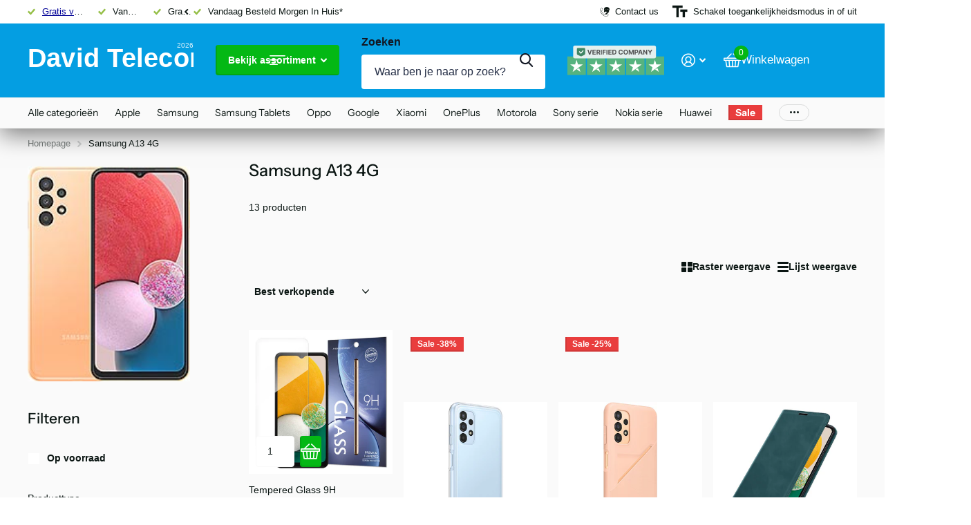

--- FILE ---
content_type: text/javascript
request_url: https://cdn.shopify.com/extensions/177f5cac-699a-4497-9906-f5e4dfe6979e/1.1.0/assets/syk-bg-match.js
body_size: -370
content:
/*
 * @name: Background Match
 * @description: Check if an element or any of its parents has a specific background color
 * @param: element {Element} - The element to check
 * @param: color {String} - The color to match
 * @return: {Boolean} - True if the element or any of its parents has the specified color
 * @example: Xpansion.bgMatch(document.querySelector('.my-element'), 'rgb(255, 255, 255)');
 * @live usage example:
     if (Xpansion.bgMatch(banner.parentElement, window.getComputedStyle(banner).backgroundColor)) {
         banner.classList.add('syk-x-no-padding');
     }
 */

var Xpansion = Xpansion || {};
Xpansion.bgMatch = function (element, color) {
    let defaultStyle = 'rgba(0, 0, 0, 0)';

    let backgroundColor = window.getComputedStyle(element).backgroundColor;
    if (backgroundColor !== defaultStyle) return backgroundColor === color;

    if (!element.parentElement) return false;
    return Xpansion.bgMatch(element.parentElement, color);
};


--- FILE ---
content_type: text/javascript
request_url: https://cdn.shopify.com/extensions/177f5cac-699a-4497-9906-f5e4dfe6979e/1.1.0/assets/syk-popup.js
body_size: 3689
content:
(() => {
    // Add to script only once
    window.syk = window.syk || {};
    if (window.syk.popupReady) {
        return;
    }
    window.syk.popupReady = true;

    // Open popup
    let syk_popup_open = document.querySelectorAll('.syk-x-open-popup');
    const syk_x_cart_add_url = window.Shopify.routes.root + 'cart/add';
    syk_popup_open.forEach(function (app) {
        app.addEventListener('click', function () {
            if (!app.classList.contains('syk-popup-opened')) {
                syk_popup_open_product_add_to_cart(app);
            }
            app.classList.add('syk-popup-opened');
        });
    });

    let variantsdata;
    let syk_x_popup;

    const setPopUpData = (syk_x_popup, data) => {
        if (!!data.image) {
            if (data.image !== null && data.image != '') {
                syk_x_popup.querySelector('.syk-x-popup-product-image > img').setAttribute('src', data.image);
                syk_x_popup
                    .querySelector('.syk-x-popup-product-image > img')
                    .classList.remove('syk-x-popup-product-image-hidden');
                syk_x_popup
                    .querySelector('.syk-x-popup-product-image > svg')
                    .classList.add('syk-x-popup-product-image-hidden');
                if (syk_x_popup.querySelector('.syk-x-popup-select-button')) {
                    syk_x_popup.querySelector('.syk-x-popup-select-button').setAttribute('data-image', data.image);
                }
            } else {
                syk_x_popup
                    .querySelector('.syk-x-popup-product-image > img')
                    .classList.add('syk-x-popup-product-image-hidden');
                syk_x_popup
                    .querySelector('.syk-x-popup-product-image > svg')
                    .classList.remove('syk-x-popup-product-image-hidden');
            }
        }
        if (!!data.url) {
            syk_x_popup.querySelector('.syk-x-popup-product-url').setAttribute('href', data.url);
        }
        if (!!data.title) {
            syk_x_popup.querySelector('.syk-x-popup-product-title').innerHTML = data.title;
        }
        if (!!data.variant_title && syk_x_popup.querySelector('.syk-x-popup-select-button')) {
            syk_x_popup.querySelector('.syk-x-popup-select-button').setAttribute('data-title', data.variant_title);
        }

        if (!!data.price || data.price === 0) {
            let cur_price = data.price;
            if (parseFloat(cur_price) || data.price === 0) {
                cur_price = Xpansion.formatMoney(data.price, syk_money_format);
            }
            syk_x_popup.querySelector('.syk-x-popup-price > span:not(.syk-x-popup-old-price)').innerHTML = cur_price;

            // Update Variant
            if (syk_x_popup.querySelector('.syk-x-popup-select-button')) {
                syk_x_popup.querySelector('.syk-x-popup-select-button').setAttribute('data-price', cur_price);
            }

            if (data.hasOwnProperty('price_old') && data.price_old > data.price) {
                syk_x_popup
                    .querySelector('.syk-x-popup-price > span.syk-x-popup-old-price')
                    .classList.remove('syk-x-popup-old-price-none');
                let price_old = data.price_old;
                if (parseFloat(price_old)) {
                    price_old = Xpansion.formatMoney(price_old, syk_money_format);
                }
                syk_x_popup.querySelector('.syk-x-popup-price > span.syk-x-popup-old-price').innerHTML = price_old;

                // Update Variant
                if (syk_x_popup.querySelector('.syk-x-popup-select-button')) {
                    syk_x_popup.querySelector('.syk-x-popup-select-button').setAttribute('data-price-old', price_old);
                }
            } else {
                syk_x_popup
                    .querySelector('.syk-x-popup-price > span.syk-x-popup-old-price')
                    .classList.add('syk-x-popup-old-price-none');
                syk_x_popup.querySelector('.syk-x-popup-price > span.syk-x-popup-old-price').innerHTML = '';

                // Update Variant
                if (syk_x_popup.querySelector('.syk-x-popup-select-button')) {
                    syk_x_popup.querySelector('.syk-x-popup-select-button').setAttribute('data-price-old', '');
                }
            }
        }

        if (typeof data.unit_price !== 'undefined' && data.unit_price) {
            let unit_price = data.unit_price;
            if (parseFloat(unit_price) || data.unit_price === 0) {
                unit_price = Xpansion.formatMoney(data.unit_price, syk_money_format);
            }
            if (!!data.unit) {
                let separator = '/';
                if (syk_x_popup.querySelector('.syk-x-popup-unit').getAttribute('data-unit-separator')) {
                    separator = syk_x_popup.querySelector('.syk-x-popup-unit').getAttribute('data-unit-separator');
                }
                unit_price += ' ' + separator + ' ' + data.unit;
            }
            syk_x_popup.querySelector('.syk-x-popup-unit').innerHTML = unit_price;
            // Update Variant
            if (syk_x_popup.querySelector('.syk-x-popup-select-button')) {
                syk_x_popup.querySelector('.syk-x-popup-select-button').setAttribute('data-unit', unit_price);
            }
        } else {
            syk_x_popup.querySelector('.syk-x-popup-unit').innerHTML = '';
            // Update Variant
            if (syk_x_popup.querySelector('.syk-x-popup-select-button')) {
                syk_x_popup.querySelector('.syk-x-popup-select-button').setAttribute('data-unit', '');
            }
        }

        if (typeof data.id !== 'undefined') {
            // Regular form
            if (syk_x_popup.querySelector('form input[name="id"]')) {
                syk_x_popup.querySelector('form input[name="id"]').setAttribute('value', data.id);
                // Update Variant
            } else if (syk_x_popup.querySelector('.syk-x-popup-select-button')) {
                syk_x_popup.querySelector('.syk-x-popup-select-button').setAttribute('data-id', data.id);
            }
        }

        if (typeof data.available !== 'undefined') {
            if (data.available == 'unavailable' || !data.available) {
                syk_x_popup.querySelector('button.syk-x-button').classList.add('syk-x-button-hidden');
                syk_x_popup.querySelector('.syk-x-button-unavailable').classList.remove('syk-x-button-hidden');
                if (data.available == 'unavailable') {
                    syk_x_popup
                        .querySelector('.syk-x-button-unavailable .syk-x-text-unavailable')
                        .classList.add('syk-x-text-show');
                    syk_x_popup
                        .querySelector('.syk-x-button-unavailable .syk-x-text-stock')
                        .classList.remove('syk-x-text-show');
                } else {
                    syk_x_popup
                        .querySelector('.syk-x-button-unavailable .syk-x-text-unavailable')
                        .classList.remove('syk-x-text-show');
                    syk_x_popup
                        .querySelector('.syk-x-button-unavailable .syk-x-text-stock')
                        .classList.add('syk-x-text-show');
                }
            } else {
                syk_x_popup.querySelector('button.syk-x-button').classList.remove('syk-x-button-hidden');
                syk_x_popup.querySelector('.syk-x-button-unavailable').classList.add('syk-x-button-hidden');
            }
        }

        if (typeof data.responseForm !== 'undefined') {
            if (data.responseForm != '') {
                syk_x_popup.querySelector('.syk-x-popup-response > p').innerHTML = data.responseForm;
                syk_x_popup.querySelector('.syk-x-popup-response').classList.add('syk-x--product-error-message-active');
            } else {
                syk_x_popup.querySelector('.syk-x-popup-response > p').innerHTML = '';
                syk_x_popup
                    .querySelector('.syk-x-popup-response')
                    .classList.remove('syk-x--product-error-message-active');
            }
        }
    };

    // Init popup
    syk_popup_open_product_add_to_cart = (app) => {
        let sectionID = app.getAttribute('data-popup-section');
        let settings = JSON.parse(app.getAttribute('data-settings'));
        variantsdata = JSON.parse(app.getAttribute('data-variants'));
        syk_x_popup = document.querySelector('template#syk-x-popup-' + sectionID).content.cloneNode(true);
        let syk_x_popup_wrap = syk_x_popup.querySelector('.syk-x-popup-wrap');
        syk_x_popup_wrap.classList.add('syk-x-active');

        let optionLabels = settings.option_labels;

        let syk_x_popup_id = settings.id;
        let syk_x_popup_url = settings.url;
        let syk_x_popup_title = settings.title;
        let syk_x_popup_variant_title = '';
        let syk_x_popup_image = settings.image;
        let syk_x_popup_price = settings.price;
        let syk_x_popup_price_old = settings.price_old;
        let syk_x_popup_available = settings.available;
        let syk_x_popup_update_variant = false;
        if (settings.update_variant !== undefined) {
            syk_x_popup_update_variant = settings.update_variant;
        }
        let syk_x_popup_unit = false;
        let syk_x_popup_unit_price = false;
        if (variantsdata) {
            let options_list = {};

            variantsdata.forEach((v) =>
                v.options.forEach((option, index) => {
                    if (!Array.isArray(options_list['option-' + index])) {
                        options_list['option-' + index] = [option];
                    } else if (!options_list['option-' + index].includes(option)) {
                        options_list['option-' + index].push(option);
                    }
                })
            );

            let dropdowns = '';
            Object.keys(options_list).forEach((key, index) => {
                let select = '<div class="syk-product-variant-selector" data-value="' + options_list[key][0] + '">';
                select += '<div class="syk-product-option-label">' + optionLabels[index] + '</div>';
                select += '<div class="syk-product-variant-wrapper syk-x-scheme-lightest">';
                select += '<div class="syk-product-select-wrapper" data-value="' + options_list[key][0] + '">';
                select +=
                    '<div class="syk-product-option-main"><span>' +
                    options_list[key][0] +
                    '</span><i data-syk-x-icon="chevron-down filled"></i></div>';
                select += '<div class="syk-product-options">';
                options_list[key].forEach((x, i) => {
                    select += '<div class="syk-product-option" tabindex="0" data-value="' + x + '">' + x + '</div>';
                });
                select += '</div></div></div></div>';
                dropdowns += select;
            });
            syk_x_popup.querySelector('.syk-x-popup-product-variants').innerHTML = dropdowns;

            let variant = variantsdata[0];
            syk_x_popup_id = variant.id;
            if (variant.public_title !== null) {
                syk_x_popup_variant_title = variant.public_title;
            } else if (variant.option1 !== null) {
                syk_x_popup_variant_title = variant.option1;
            }
            syk_x_popup_price = variant.price;
            syk_x_popup_price_old = variant.compare_at_price;
            syk_x_popup_available = variant.available;

            // Unit price
            if (variant.unit_price_measurement) {
                if (variant.unit_price_measurement.reference_value != 1) {
                    syk_x_popup_unit = variant.unit_price_measurement.reference_value;
                    syk_x_popup_unit += variant.unit_price_measurement.reference_unit;
                } else {
                    syk_x_popup_unit = variant.unit_price_measurement.reference_unit;
                }
                syk_x_popup_unit_price = variant.unit_price;
            }
        }

        // Response
        let responseForm = app.getAttribute('data-response');
        if (responseForm !== null && responseForm != '') {
        } else {
            responseForm = '';
        }

        // If popup is only used to update the variant
        if (syk_x_popup_update_variant) {
            if (app.closest('.syk-x--bulk-product-wrapper')) {
                app.closest('.syk-x--bulk-product-wrapper').classList.add('syk-x--bulk-product-active');
            }

            // Hide form
            syk_x_popup_wrap.querySelector('.syk-x-popup-product-data > form').remove();
        } else {
            // Hide bulk button
            syk_x_popup_wrap.querySelector('.syk-x-popup-select-button').remove();
        }

        setPopUpData(syk_x_popup, {
            image: syk_x_popup_image,
            url: syk_x_popup_url,
            id: syk_x_popup_id,
            title: syk_x_popup_title,
            variant_title: syk_x_popup_variant_title,
            price: syk_x_popup_price,
            price_old: syk_x_popup_price_old,
            available: syk_x_popup_available,
            responseForm: responseForm,
            unit: syk_x_popup_unit,
            unit_price: syk_x_popup_unit_price,
        });

        document.body.appendChild(syk_x_popup);
        window.dispatchEvent(syk_popup_productOptionsEvt);
    };

    // Check height and add max-height
    check_popup_height = function (app) {
        let windowHeight = window.innerHeight;
        let appHeight = app.offsetHeight;
        if (windowHeight <= appHeight * 1.2) {
            app.classList.add('syk-popup-overflow');
        } else {
            app.classList.remove('syk-popup-overflow');
        }
    };

    // Close popup function
    close_popup_add_to_cart = function (app) {
        if (app) {
            app.remove();
        }
        if (document.querySelector('.syk-popup-opened')) {
            document.querySelector('.syk-popup-opened').classList.remove('syk-popup-opened');
        }
        if (document.querySelector('.syk-x--product-active')) {
            document.querySelector('.syk-x--product-active').classList.remove('syk-x--product-active');
        }

        // Remove active state product
        if (document.querySelector('.syk-x--bulk-product-active')) {
            document.querySelector('.syk-x--bulk-product-active').classList.remove('syk-x--bulk-product-active');
        }
    };

    document.addEventListener('keydown', (e) => {
        // Close popup with escape key
        if (e.code == 'Escape' && document.querySelector('.syk-x-popup-wrap.syk-x-active')) {
            close_popup_add_to_cart(document.querySelector('div.syk-x-popup-wrap'));
        }

        // Activate option on enter key
        if (e.code == 'Enter' && document.activeElement.classList.contains('syk-product-option')) {
            document.activeElement.click();
        }
    });

    // Click events
    document.addEventListener('click', function (e) {
        // Close popup
        let popupActive = document.querySelector('.syk-x-popup-wrap.syk-x-active');
        let popup = e.target.closest('div.syk-x-popup-wrap');
        // Check if element exists
        if (typeof popupActive != 'undefined' && popupActive != null && typeof popup != 'undefined' && popup != null) {
            // Popup product form submit
            if (e.target && e.target.classList.contains('syk-x-popup-form-submit-button')) {
                e.preventDefault();
                addCartItemPopup(e.target.closest('form'));
            }

            // Quantity arrows
            let incr = popupActive.querySelector('.syk-x-popup-qty-btn-incr');
            let decr = popupActive.querySelector('.syk-x-popup-qty-btn-decr');
            let input = popupActive.querySelector('input#syk-x-popup-quantity');
            if (typeof input != 'undefined' && input != null && !input.classList.contains('syk-x-popup-qty-updated')) {
                if (
                    e.target &&
                    (e.target.classList.contains('syk-x-popup-qty-btn-decr') ||
                        e.target.parentElement.classList.contains('syk-x-popup-qty-btn-decr') ||
                        e.target.parentElement.parentElement.classList.contains('syk-x-popup-qty-btn-decr'))
                ) {
                    if (input.value > 1) {
                        input.value -= 1;
                    }
                    if (input.value <= 1) {
                        decr.classList.add('disabled');
                    }
                    e.preventDefault();
                }
                if (
                    e.target &&
                    (e.target.classList.contains('syk-x-popup-qty-btn-incr') ||
                        e.target.parentElement.classList.contains('syk-x-popup-qty-btn-incr') ||
                        e.target.parentElement.parentElement.classList.contains('syk-x-popup-qty-btn-incr'))
                ) {
                    let value = parseInt(input.value);
                    value += 1;
                    input.value = value;
                    if (input.value > 1) {
                        decr.classList.remove('disabled');
                    }
                    if (isNaN(input.value)) {
                        input.value = 1;
                    }
                    e.preventDefault();
                }
                input.classList.add('syk-x-popup-qty-updated');
                setTimeout(() => {
                    input.classList.remove('syk-x-popup-qty-updated');
                }, 50);
            }

            // Popup update variant on select
            if (e.target && e.target.classList.contains('syk-x-popup-select-button')) {
                e.preventDefault();

                // Update values of product variant
                if (document.querySelector('.syk-x--bulk-product-active')) {
                    let activeProduct = document.querySelector('.syk-x--bulk-product-active');

                    // Update ID
                    activeProduct.querySelector('[data-id]').setAttribute('data-id', e.target.getAttribute('data-id'));

                    // Activate checkbox
                    let checkbox = activeProduct.querySelector('input[type="checkbox"]');
                    if (!checkbox.checked) {
                        checkbox.click();
                    }

                    // Update image
                    if (activeProduct.querySelector('img') && e.target.getAttribute('data-image')) {
                        activeProduct.querySelector('img').setAttribute('src', e.target.getAttribute('data-image'));
                        if (activeProduct.querySelector('img').getAttribute('srcset')) {
                            activeProduct
                                .querySelector('img')
                                .setAttribute('srcset', e.target.getAttribute('data-image'));
                        }
                    }

                    // Update variant title
                    if (
                        activeProduct.querySelector('.syk-x-bulk-variant-title') &&
                        e.target.getAttribute('data-title')
                    ) {
                        activeProduct.querySelector('.syk-x-bulk-variant-title').innerHTML =
                            e.target.getAttribute('data-title');
                    }

                    // Update Price
                    if (activeProduct.querySelector('.syk-x--bulk-product-price-old')) {
                        if (e.target.getAttribute('data-price-old')) {
                            activeProduct.querySelector('.syk-x--bulk-product-price-old').innerHTML =
                                e.target.getAttribute('data-price-old');
                            activeProduct
                                .querySelector('.syk-x--bulk-product-price-old')
                                .classList.add('syk-x-old-price-active');
                        } else if (
                            activeProduct
                                .querySelector('.syk-x--bulk-product-price-old')
                                .classList.contains('syk-x-old-price-active')
                        ) {
                            activeProduct.querySelector('.syk-x--bulk-product-price-old').innerHTML = '';
                            activeProduct
                                .querySelector('.syk-x--bulk-product-price-old')
                                .classList.remove('syk-x-old-price-active');
                        }
                    }
                    activeProduct.querySelector('.syk-x--bulk-product-price').innerHTML =
                        e.target.getAttribute('data-price');

                    // Update unit
                    if (activeProduct.querySelector('.syk-x--bulk-product-unit')) {
                        activeProduct.querySelector('.syk-x--bulk-product-unit').innerHTML =
                            e.target.getAttribute('data-unit');
                    }
                }

                close_popup_add_to_cart(popup);
            }

            // Close popup
            if (
                e.target &&
                (e.target.className == 'syk-x-popup-close' ||
                    e.target.parentElement.className == 'syk-x-popup-close' ||
                    e.target.parentElement.parentElement.className == 'syk-x-popup-close')
            ) {
                close_popup_add_to_cart(popup);
            } else if (e.target && !e.target.closest('div.syk-x-popup')) {
                close_popup_add_to_cart(popup);
            }

            // Close click outside select dropdown
            // if (
            //     document.querySelector('.syk-option-active') &&
            //     !e.target.classList.contains('syk-product-option-main')
            // ) {
            //     document.querySelector('.syk-option-active').classList.remove('syk-option-active');
            // }
        }
    });

    // Add product to cart in popup
    addCartItemPopup = function (form) {
        // Visualize the processing
        form.classList.add('syk-x-popup-processing');

        // Send data
        formData = new FormData(form);
        config = {
            method: 'POST',
            body: formData,
            headers: {
                'X-Requested-With': 'XMLHttpRequest',
                Accept: 'application/javascript',
            },
        };
        fetch(syk_x_cart_add_url, config)
            .then((response) => response.json())
            .then((response) => {
                form.classList.remove('syk-x-popup-processing');
                if (response.description) {
                    if (response.status) {
                        let responseDiv = form.closest('div').querySelector('.syk-x-popup-response');
                        responseDiv.querySelector('p').innerHTML = response.description;
                        responseDiv.classList.add('syk-x--product-error-message-active');
                        return;
                    }
                    return;
                }

                location.reload();
            })
            .catch((error) => {
                console.log('addCartItem error', error);
            });
    };

    const equals = (a, b) => {
        if (a.length !== b.length) {
            return false;
        }
        const uniqueValues = new Set([...a, ...b]);
        for (const v of uniqueValues) {
            const aCount = a.filter((e) => e === v).length;
            const bCount = b.filter((e) => e === v).length;
            if (aCount !== bCount) {
                return false;
            }
        }
        return true;
    };

    let syk_popup_productOptionsEvt = new CustomEvent('syk_popup_productOptions');
    window.addEventListener('syk_popup_productOptions', function (evt) {
        check_popup_height(document.querySelector('.syk-x-popup-main'));
        addEventListener('resize', (event) => {
            check_popup_height(document.querySelector('.syk-x-popup-main'));
        });

        let selects = document.querySelectorAll('.syk-product-variant-selector');
        Array.from(selects).forEach(function (select) {
            // Open select
            select.querySelector('.syk-product-option-main').addEventListener('click', function (event) {
                let setactive = false;
                if (!select.classList.contains('syk-option-active')) {
                    setactive = true;
                }
                Array.from(selects).forEach(function (select2) {
                    select2.classList.remove('syk-option-active');
                });
                if (setactive) {
                    select.classList.add('syk-option-active');
                }
            });

            let options = select.querySelectorAll('.syk-product-option');
            Array.from(options).forEach(function (option) {
                option.addEventListener('click', function (event) {
                    document.querySelectorAll('.syk-option-active').forEach(function (el) {
                        el.classList.remove('syk-option-active');
                    });

                    // Add class to selected option
                    Array.from(options).forEach(function (option) {
                        option.classList.remove('syk-option-selected');
                    });
                    option.classList.add('syk-option-selected');

                    // Update selected value text
                    select.querySelector('.syk-product-option-main > span').innerHTML = option.dataset.value;
                    select.dataset.value = option.dataset.value;
                    let selectedOption = Array.from(selects).map((select) => select.dataset.value);

                    // Current variant
                    if (variantsdata === undefined) {
                        // If variant does not exist
                        setPopUpData(document.querySelector('.syk-x-popup-wrap'), {
                            available: 'unavailable',
                        });
                    } else {
                        let variant = variantsdata.find((vari) => equals(vari.options, selectedOption));
                        if (variant === undefined) {
                            // If variant does not exist
                            setPopUpData(document.querySelector('.syk-x-popup-wrap'), {
                                available: 'unavailable',
                            });
                        } else {
                            let syk_x_popup_unit = false;
                            if (typeof variant.unit_price_measurement !== 'undefined') {
                                if (variant.unit_price_measurement.reference_value != 1) {
                                    syk_x_popup_unit = variant.unit_price_measurement.reference_value;
                                    syk_x_popup_unit += variant.unit_price_measurement.reference_unit;
                                } else {
                                    syk_x_popup_unit = variant.unit_price_measurement.reference_unit;
                                }
                            }
                            setPopUpData(document.querySelector('.syk-x-popup-wrap'), {
                                id: variant.id,
                                variant_title: variant.title,
                                image: variant.featured_image ? variant.featured_image.src : '',
                                price: variant.price,
                                price_old: variant.compare_at_price,
                                available: variant.available,
                                unit: syk_x_popup_unit,
                                unit_price: variant.unit_price,
                            });
                        }
                    }
                });
            });
        });

        /* Quantity selectors */
        let input = document.querySelector('.syk-x-popup-wrap input#syk-x-popup-quantity');
        let decr = document.querySelector('.syk-x-popup-wrap .syk-x-popup-qty-btn-decr');
        if (input) {
            input.addEventListener('change', function (e) {
                input.value = parseInt(input.value);
                if (isNaN(input.value)) {
                    input.value = 1;
                }
                if (input.value <= 1) {
                    decr.classList.add('disabled');
                }
            });
        }
    });
})();
